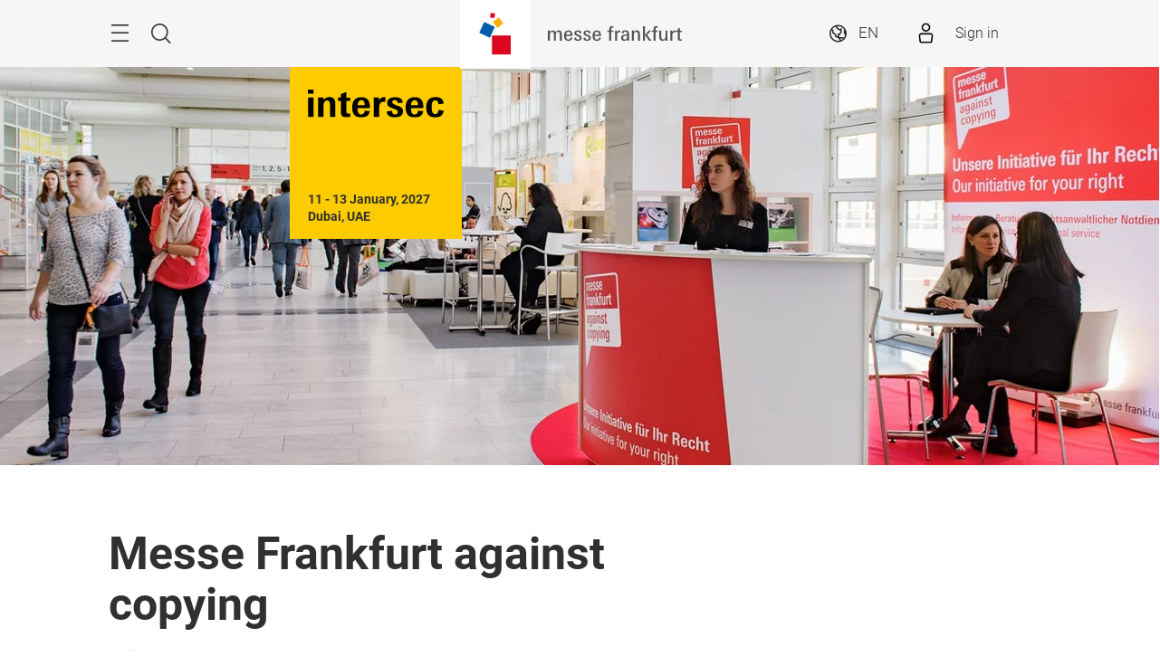

--- FILE ---
content_type: image/svg+xml
request_url: https://intersec.ae.messefrankfurt.com/content/dam/messefrankfurt-dubai/intersec/brand/intersec-black.svg
body_size: 999
content:
<?xml version="1.0" encoding="utf-8"?>
<!-- Generator: Adobe Illustrator 23.0.6, SVG Export Plug-In . SVG Version: 6.00 Build 0)  -->
<svg version="1.1" id="Ebene_1" xmlns="http://www.w3.org/2000/svg" xmlns:xlink="http://www.w3.org/1999/xlink" x="0px" y="0px"
	 viewBox="0 0 97.8 20.1" style="enable-background:new 0 0 97.8 20.1;" xml:space="preserve">
<title>intersec_RGB</title>
<g>
	<g id="intersec">
		<path d="M0,0h4v3.1H0V0z M0.1,5.9h4v13.9h-4V5.9z"/>
		<path d="M7.4,8.8c0-0.8,0-2-0.1-2.9h3.9v1.9c0.9-1.4,2.5-2.2,4.2-2.2c3,0,4.4,1.6,4.4,4.9v9.3h-3.9v-8.3c0-1.9-0.1-3.5-2.1-3.5
			c-1.8,0-2.5,1.7-2.5,3.9v7.9H7.4V8.8z"/>
		<path d="M23.8,16.2V8.4h-2.2V5.9h2.2V3.4L27.7,2v4h2.8v2.4h-2.8v6.9c0,1.5,0.1,2.1,1.7,2.1c0.4,0,0.8-0.1,1.1-0.1v2.5
			C29.7,19.9,28.8,20,28,20C25.1,20,23.8,19.2,23.8,16.2z"/>
		<path d="M31.9,13.1c0-4.5,1.8-7.4,6.6-7.4s6.2,2.9,6.2,7.8h-9c0.1,3.2,0.8,4.5,2.7,4.5c1.6,0,2.3-1,2.5-2.7l3.7,0.3
			c-0.5,3.1-2.7,4.5-6.2,4.5C33.7,20.1,31.9,17.5,31.9,13.1z M35.8,11.4h5.1c0.1-1.9-0.5-3.6-2.4-3.6C36.7,7.8,36,9.1,35.8,11.4
			L35.8,11.4z"/>
		<path d="M47.4,9.3c0-0.5,0-2.8-0.1-3.4h3.8c0,0.1,0.1,1.9,0.1,2.1c0.7-1.5,2.3-2.5,4-2.4c0.2,0,0.3,0,0.5,0V9
			c-0.3-0.1-0.7-0.1-1-0.1c-2.4,0-3.3,1.5-3.3,3.9v7h-3.9C47.4,18.4,47.4,9.9,47.4,9.3z"/>
		<path d="M56.8,15.8l3.8-0.4c0,1.6,0.7,2.6,2.1,2.6c1,0.1,2-0.6,2.1-1.6c0-0.1,0-0.1,0-0.2c0-1.3-1.2-1.7-3.2-2.4
			c-2.7-0.9-4.5-1.5-4.5-4.1c0-3,3-4,5.7-4c3.3,0,5.3,1.1,5.5,3.9l-3.7,0.3c0-1.5-0.7-2.2-2-2.2c-1,0-1.9,0.5-1.9,1.5s1.2,1.6,3,2.3
			c2.8,1,4.8,1.5,4.8,4.3c0,3.2-2.9,4.3-6,4.3C59,20.1,56.9,18.7,56.8,15.8z"/>
		<path d="M70.4,13.1c0-4.5,1.8-7.4,6.6-7.4s6.2,2.9,6.2,7.8h-9c0.1,3.2,0.8,4.5,2.7,4.5c1.6,0,2.3-1,2.5-2.7l3.7,0.3
			c-0.5,3.1-2.7,4.5-6.2,4.5C72.2,20.1,70.4,17.5,70.4,13.1z M74.2,11.4h5.1c0.1-1.9-0.5-3.6-2.4-3.6C75.2,7.8,74.4,9.1,74.2,11.4
			L74.2,11.4z"/>
		<path d="M85.2,13.1c0-4.6,1.9-7.5,6.7-7.5c3.5,0,5.6,1.3,5.9,4.7L94,10.7c-0.1-1.6-0.6-2.8-2.2-2.8c-2.3,0-2.7,2.3-2.7,5
			s0.6,4.9,2.6,4.9c1.5,0,2.3-1.2,2.3-3l3.7,0.4c-0.3,3.4-2.4,4.9-6.1,4.9C87.1,20.1,85.2,17.6,85.2,13.1z"/>
	</g>
</g>
</svg>
